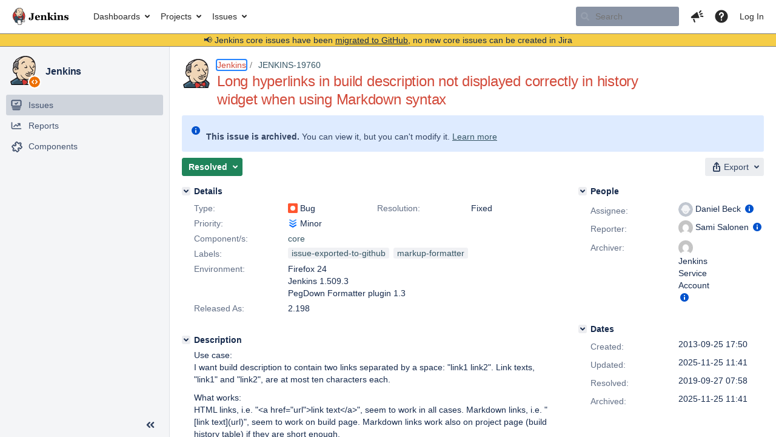

--- FILE ---
content_type: text/html;charset=UTF-8
request_url: https://issues.jenkins.io/browse/JENKINS-19760?focusedCommentId=376504&page=com.atlassian.jira.plugin.system.issuetabpanels:comment-tabpanel
body_size: 41777
content:


<h2 style="display:none;">[JENKINS-19760] Long hyperlinks in build description not displayed correctly in history widget when using Markdown syntax</h2>


    














    <div class="tabwrap aui-tabs horizontal-tabs aui-tabs-disabled">
        <script>resourcePhaseCheckpoint.interaction.then(() => require('wrm/require')('wrc!commentPins'));</script><script>resourcePhaseCheckpoint.interaction.then(() => require('wrm/require')('wrc!commentPinsDiscovery'));</script>

        <ul role="tablist" id="issue-tabs" class="tabs-menu" aria-label="Activity">
                                
            
            <li class="menu-item "
                role="presentation"
                id="all-tabpanel"
                data-id="all-tabpanel"
                data-key="com.atlassian.jira.plugin.system.issuetabpanels:all-tabpanel"
                data-label="All"
                data-href="/browse/JENKINS-19760?page=com.atlassian.jira.plugin.system.issuetabpanels:all-tabpanel"
            >
                                    <a role="tab" aria-selected="false" aria-controls="all-tabpanel-tabpanel" id="all-tabpanel-link" href="/browse/JENKINS-19760?page=com.atlassian.jira.plugin.system.issuetabpanels:all-tabpanel" tabindex="-1" class="ajax-activity-content">All</a>
                            </li>
                                
            
            <li class="menu-item  active-tab active "
                role="presentation"
                id="comment-tabpanel"
                data-id="comment-tabpanel"
                data-key="com.atlassian.jira.plugin.system.issuetabpanels:comment-tabpanel"
                data-label="Comments"
                data-href="/browse/JENKINS-19760?page=com.atlassian.jira.plugin.system.issuetabpanels:comment-tabpanel"
            >
                                    <a role="tab" aria-controls="comment-tabpanel-tabpanel" id="comment-tabpanel-link" aria-selected="true" tabindex="0">Comments</a>
                            </li>
                                
            
            <li class="menu-item "
                role="presentation"
                id="changehistory-tabpanel"
                data-id="changehistory-tabpanel"
                data-key="com.atlassian.jira.plugin.system.issuetabpanels:changehistory-tabpanel"
                data-label="History"
                data-href="/browse/JENKINS-19760?page=com.atlassian.jira.plugin.system.issuetabpanels:changehistory-tabpanel"
            >
                                    <a role="tab" aria-selected="false" aria-controls="changehistory-tabpanel-tabpanel" id="changehistory-tabpanel-link" href="/browse/JENKINS-19760?page=com.atlassian.jira.plugin.system.issuetabpanels:changehistory-tabpanel" tabindex="-1" class="ajax-activity-content">History</a>
                            </li>
                                
            
            <li class="menu-item "
                role="presentation"
                id="activity-stream-issue-tab"
                data-id="activity-stream-issue-tab"
                data-key="com.atlassian.streams.streams-jira-plugin:activity-stream-issue-tab"
                data-label="Activity"
                data-href="/browse/JENKINS-19760?page=com.atlassian.streams.streams-jira-plugin:activity-stream-issue-tab"
            >
                                    <a role="tab" aria-selected="false" aria-controls="activity-stream-issue-tab-tabpanel" id="activity-stream-issue-tab-link" href="/browse/JENKINS-19760?page=com.atlassian.streams.streams-jira-plugin:activity-stream-issue-tab" tabindex="-1" class="ajax-activity-content">Activity</a>
                            </li>
                </ul>

                    <div class="sortwrap">
                                    <button id="sort-button" class="issue-activity-sort-link aui-button aui-button-compact aui-button-subtle ajax-activity-content" data-tab-sort data-ajax="/browse/JENKINS-19760?actionOrder=desc" data-order="desc" title="Reverse sort direction">
                        <span class="activity-tab-sort-label">Oldest first</span>
                        <span class="aui-icon activity-tab-sort-up"></span>
                    </button>
                            </div>
                        <div class="tabs-pane active-pane"></div>
    </div>
                                <div class="issuePanelWrapper" id="comment-tabpanel-tabpanel" tabindex="0" role="tabpanel" aria-labelledby="comment-tabpanel-link">
            <div class="issuePanelProgress"></div>
            <div class="issuePanelContainer" id="issue_actions_container">
                <div class="issuePanelHeaderContainer" id="issue_actions_header_container">
                    



<b>Pinned comments</b>
<br/>
<div class="issuePanelContainer" id="issue_pin_comments_container">
                



<div id="pinned-comment-461708" class="issue-data-block activity-comment twixi-block  expanded ">
    <div class="twixi-wrap verbose actionContainer">
        <div class="action-head">
            <h3>
                <button class="twixi icon-default aui-icon aui-icon-small aui-iconfont-expanded">
                    Collapse comment:         
    
    
    
    
            
            
                                                Pinned by         Jenkins Service Account
                                                    Jenkins Service Account added a comment - 2025-11-25 11:41     
                </button>
            </h3>
            <div class="action-details">        
    
    
    
    
            
            
                                                <div id="pinheader-461708">
                                                <p class="issue-comment-action"><span class='icon-default aui-icon aui-icon-small pin-icon' title='Pinned 2025-11-25 11:41'></span> Pinned by         



    <a class="user-hover user-avatar" rel="ircbot" id="commentauthor_${commentAction.comment.id}_pinnedby" href="/secure/ViewProfile.jspa?name=ircbot"><span class="aui-avatar aui-avatar-xsmall"><span class="aui-avatar-inner"><img src="https://www.gravatar.com/avatar/7bf9d0012015578bc38244c3e5828281?d=mm&amp;s=16" alt="" loading="lazy" /></span></span> Jenkins Service Account</a>
</p>
                    </div>
                                                    



    <a class="user-hover user-avatar" rel="ircbot" id="commentauthor_461708_verbose" href="/secure/ViewProfile.jspa?name=ircbot"><span class="aui-avatar aui-avatar-xsmall"><span class="aui-avatar-inner"><img src="https://www.gravatar.com/avatar/7bf9d0012015578bc38244c3e5828281?d=mm&amp;s=16" alt="" loading="lazy" /></span></span> Jenkins Service Account</a>
 added a comment  - <a href='/browse/JENKINS-19760?focusedId=461708&page=com.atlassian.jira.plugin.system.issuetabpanels:comment-tabpanel#comment-461708' class='commentdate_461708_verbose subText comment-created-date-link'><span
                class='date user-tz' title='2025-11-25 11:41'><time class='livestamp'
                                                                     datetime='2025-11-25T11:41:56+0000'>2025-11-25 11:41</time></span></a>       </div>
        </div>
        <div class="action-body flooded"><p>All issues for Jenkins have been migrated to <a href="https://github.com/jenkinsci/jenkins/issues/" class="external-link" target="_blank" rel="nofollow noopener">GitHub</a></p>

<p>Here is the link to this issue on GitHub: <a href="https://github.com/jenkinsci/jenkins/issues/14963" class="external-link" target="_blank" rel="nofollow noopener">https://github.com/jenkinsci/jenkins/issues/14963</a></p>

<p>To find related issues use this search: <a href="https://github.com/jenkinsci/jenkins/issues/?q=%22JENKINS-19760%22" class="external-link" target="_blank" rel="nofollow noopener">https://github.com/jenkinsci/jenkins/issues/?q=%22JENKINS-19760%22</a></p>

<p>For more details see the <a href="https://jenkins.io/redirect/core-components-jira-migration" class="external-link" target="_blank" rel="nofollow noopener">announcement</a></p>

<p>(<em>Note: this is an automated bulk comment</em>)</p> </div>
        <div class="action-links action-comment-actions">
                                        </div>
    </div>
    <div class="twixi-wrap concise actionContainer">
        <div class="action-head">
            <h3>
                <button class="twixi icon-default aui-icon aui-icon-small aui-iconfont-collapsed">
                    Expand comment:         
    
    
    
    
            
            
                                                Pinned by         Jenkins Service Account
                                                    Jenkins Service Account added a comment - 2025-11-25 11:41     
                </button>
            </h3>
            <div class="action-details flooded">
                        
    
    
    
    
            
            
                            <span id="collapsed-pinheader-461708">
                    <span class='icon-default aui-icon aui-icon-small pin-icon' title='Pinned 2025-11-25 11:41'></span>
                </span>
                                    



    <a class="user-hover user-avatar" rel="ircbot" id="commentauthor_461708_concise" href="/secure/ViewProfile.jspa?name=ircbot"><span class="aui-avatar aui-avatar-xsmall"><span class="aui-avatar-inner"><img src="https://www.gravatar.com/avatar/7bf9d0012015578bc38244c3e5828281?d=mm&amp;s=16" alt="" loading="lazy" /></span></span> Jenkins Service Account</a>
 added a comment  - <a href='/browse/JENKINS-19760?focusedId=461708&page=com.atlassian.jira.plugin.system.issuetabpanels:comment-tabpanel#comment-461708' class='commentdate_461708_concise subText comment-created-date-link'><span
                class='date user-tz' title='2025-11-25 11:41'><time class='livestamp'
                                                                     datetime='2025-11-25T11:41:56+0000'>2025-11-25 11:41</time></span></a>                         All issues for Jenkins have been migrated to  GitHub  

 Here is the link to this issue on GitHub:  https://github.com/jenkinsci/jenkins/issues/14963  

 To find related issues use this search:  https://github.com/jenkinsci/jenkins/issues/?q=%22JENKINS-19760%22  

 For more details see the  announcement  

 ( Note: this is an automated bulk comment )              </div>
        </div>
    </div>
</div>
         </div>
<br/>
<b>All comments</b>
<br/>

                </div>
                                                            



<div id="comment-209579" class="issue-data-block activity-comment twixi-block  expanded ">
    <div class="twixi-wrap verbose actionContainer">
        <div class="action-head">
            <h3>
                <button class="twixi icon-default aui-icon aui-icon-small aui-iconfont-expanded">
                    Collapse comment:         
    
    
    
    
                            Daniel Beck added a comment - 2014-09-02 09:03     
                </button>
            </h3>
            <div class="action-details">        
    
    
    
    
                            



    <a class="user-hover user-avatar" rel="danielbeck" id="commentauthor_209579_verbose" href="/secure/ViewProfile.jspa?name=danielbeck"><span class="aui-avatar aui-avatar-xsmall"><span class="aui-avatar-inner"><img src="https://issues.jenkins.io/secure/useravatar?size=xsmall&amp;avatarId=10292" alt="" loading="lazy" /></span></span> Daniel Beck</a>
 added a comment  - <a href='/browse/JENKINS-19760?focusedId=209579&page=com.atlassian.jira.plugin.system.issuetabpanels:comment-tabpanel#comment-209579' class='commentdate_209579_verbose subText comment-created-date-link'><span
                class='date user-tz' title='2014-09-02 09:03'><time class='livestamp'
                                                                     datetime='2014-09-02T09:03:16+0000'>2014-09-02 09:03</time></span></a>       </div>
        </div>
        <div class="action-body flooded"><p>Could you provide a sample description that can be set as a project description and that demonstrates the problem?</p> </div>
        <div class="action-links action-comment-actions">
                                        </div>
    </div>
    <div class="twixi-wrap concise actionContainer">
        <div class="action-head">
            <h3>
                <button class="twixi icon-default aui-icon aui-icon-small aui-iconfont-collapsed">
                    Expand comment:         
    
    
    
    
                            Daniel Beck added a comment - 2014-09-02 09:03     
                </button>
            </h3>
            <div class="action-details flooded">
                        
    
    
    
    
                            



    <a class="user-hover user-avatar" rel="danielbeck" id="commentauthor_209579_concise" href="/secure/ViewProfile.jspa?name=danielbeck"><span class="aui-avatar aui-avatar-xsmall"><span class="aui-avatar-inner"><img src="https://issues.jenkins.io/secure/useravatar?size=xsmall&amp;avatarId=10292" alt="" loading="lazy" /></span></span> Daniel Beck</a>
 added a comment  - <a href='/browse/JENKINS-19760?focusedId=209579&page=com.atlassian.jira.plugin.system.issuetabpanels:comment-tabpanel#comment-209579' class='commentdate_209579_concise subText comment-created-date-link'><span
                class='date user-tz' title='2014-09-02 09:03'><time class='livestamp'
                                                                     datetime='2014-09-02T09:03:16+0000'>2014-09-02 09:03</time></span></a>                         Could you provide a sample description that can be set as a project description and that demonstrates the problem?              </div>
        </div>
    </div>
</div>
                                             



<div id="comment-210091" class="issue-data-block activity-comment twixi-block  expanded ">
    <div class="twixi-wrap verbose actionContainer">
        <div class="action-head">
            <h3>
                <button class="twixi icon-default aui-icon aui-icon-small aui-iconfont-expanded">
                    Collapse comment:         
    
    
    
    
                            Sami Salonen added a comment - 2014-09-08 10:19     
                </button>
            </h3>
            <div class="action-details">        
    
    
    
    
                            



    <a class="user-hover user-avatar" rel="salsa" id="commentauthor_210091_verbose" href="/secure/ViewProfile.jspa?name=salsa"><span class="aui-avatar aui-avatar-xsmall"><span class="aui-avatar-inner"><img src="https://www.gravatar.com/avatar/c22199103e5e10ccb68644f119c31d5d?d=mm&amp;s=16" alt="" loading="lazy" /></span></span> Sami Salonen</a>
 added a comment  - <a href='/browse/JENKINS-19760?focusedId=210091&page=com.atlassian.jira.plugin.system.issuetabpanels:comment-tabpanel#comment-210091' class='commentdate_210091_verbose subText comment-created-date-link'><span
                class='date user-tz' title='2014-09-08 10:19'><time class='livestamp'
                                                                     datetime='2014-09-08T10:19:46+0000'>2014-09-08 10:19</time></span></a>       </div>
        </div>
        <div class="action-body flooded"><p>This issue is about build descriptions only. I have not tested setting project descriptions. Build descriptions are visible on project page (Build History table) and naturally on the build page itself. Displaying build descriptions in Build History table (project page) seems to be the problem here.</p>

<p>Here is a sample shell script that sets the build description during the build.</p>

<div class="code panel" style="border-width: 1px;"><div class="codeContent panelContent">
<pre class="code-java">jcli=<span class="code-quote">"ssh -p &lt;port&gt; &lt;jenkins host&gt;"</span>

function get_first_link()
{
  local text=<span class="code-quote">"first"</span>
  local url=<span class="code-quote">"http:<span class="code-comment">//xxxxx.xxxxx.xxxxx.xxxxx/xxxxx/xxxxx/xxxxx/xxxxx?zzz=yyy&amp;aaa=bbb&amp;ccc=ddd&amp;eee=123"</span>
</span>  # <span class="code-keyword">this</span> does not work:
  echo <span class="code-quote">"[$text]($url)"</span>
  # <span class="code-keyword">this</span> works:
  # echo <span class="code-quote">"&lt;a\ href=\"</span>$url\<span class="code-quote">"&gt;$text&lt;/a&gt;"</span>
}

function get_second_link()
{
  &lt;<span class="code-keyword">this</span> is similar to get_first_link&gt;
}

first=$( get_first_link )
second=$( get_second_link )
desc=<span class="code-quote">"$first\ $second"</span>
$jcli set-build-description <span class="code-quote">"$JOB_NAME"</span> <span class="code-quote">"$BUILD_NUMBER"</span> <span class="code-quote">"$desc"</span>
</pre>
</div></div> </div>
        <div class="action-links action-comment-actions">
                                        </div>
    </div>
    <div class="twixi-wrap concise actionContainer">
        <div class="action-head">
            <h3>
                <button class="twixi icon-default aui-icon aui-icon-small aui-iconfont-collapsed">
                    Expand comment:         
    
    
    
    
                            Sami Salonen added a comment - 2014-09-08 10:19     
                </button>
            </h3>
            <div class="action-details flooded">
                        
    
    
    
    
                            



    <a class="user-hover user-avatar" rel="salsa" id="commentauthor_210091_concise" href="/secure/ViewProfile.jspa?name=salsa"><span class="aui-avatar aui-avatar-xsmall"><span class="aui-avatar-inner"><img src="https://www.gravatar.com/avatar/c22199103e5e10ccb68644f119c31d5d?d=mm&amp;s=16" alt="" loading="lazy" /></span></span> Sami Salonen</a>
 added a comment  - <a href='/browse/JENKINS-19760?focusedId=210091&page=com.atlassian.jira.plugin.system.issuetabpanels:comment-tabpanel#comment-210091' class='commentdate_210091_concise subText comment-created-date-link'><span
                class='date user-tz' title='2014-09-08 10:19'><time class='livestamp'
                                                                     datetime='2014-09-08T10:19:46+0000'>2014-09-08 10:19</time></span></a>                         This issue is about build descriptions only. I have not tested setting project descriptions. Build descriptions are visible on project page (Build History table) and naturally on the build page itself. Displaying build descriptions in Build History table (project page) seems to be the problem here. 

 Here is a sample shell script that sets the build description during the build. 

  
 jcli= "ssh -p &lt;port&gt; &lt;jenkins host&gt;" 

function get_first_link()
{
  local text= "first" 
  local url= "http: //xxxxx.xxxxx.xxxxx.xxxxx/xxxxx/xxxxx/xxxxx/xxxxx?zzz=yyy&amp;aaa=bbb&amp;ccc=ddd&amp;eee=123" 
   #  this  does not work:
  echo  "[$text]($url)" 
  #  this  works:
  # echo  "&lt;a\ href=\" $url\ "&gt;$text&lt;/a&gt;" 
}

function get_second_link()
{
  &lt; this  is similar to get_first_link&gt;
}

first=$( get_first_link )
second=$( get_second_link )
desc= "$first\ $second" 
$jcli set-build-description  "$JOB_NAME"   "$BUILD_NUMBER"   "$desc" 
 
               </div>
        </div>
    </div>
</div>
                                             



<div id="comment-210102" class="issue-data-block activity-comment twixi-block  expanded ">
    <div class="twixi-wrap verbose actionContainer">
        <div class="action-head">
            <h3>
                <button class="twixi icon-default aui-icon aui-icon-small aui-iconfont-expanded">
                    Collapse comment:         
    
    
    
    
                            Daniel Beck added a comment - 2014-09-08 15:34     
                </button>
            </h3>
            <div class="action-details">        
    
    
    
    
                            



    <a class="user-hover user-avatar" rel="danielbeck" id="commentauthor_210102_verbose" href="/secure/ViewProfile.jspa?name=danielbeck"><span class="aui-avatar aui-avatar-xsmall"><span class="aui-avatar-inner"><img src="https://issues.jenkins.io/secure/useravatar?size=xsmall&amp;avatarId=10292" alt="" loading="lazy" /></span></span> Daniel Beck</a>
 added a comment  - <a href='/browse/JENKINS-19760?focusedId=210102&page=com.atlassian.jira.plugin.system.issuetabpanels:comment-tabpanel#comment-210102' class='commentdate_210102_verbose subText comment-created-date-link'><span
                class='date user-tz' title='2014-09-08 15:34'><time class='livestamp'
                                                                     datetime='2014-09-08T15:34:32+0000'>2014-09-08 15:34</time></span></a>       </div>
        </div>
        <div class="action-body flooded"><p>Thanks, now it's clear that it's about the automatic truncating of build descriptions in the history widget.</p>

<p><tt>hudson/widgets/HistoryWidget/entry.jelly</tt> calls <tt>app.markupFormatter.translate(build.truncatedDescription)</tt> and <tt>Run.getTruncatedDescription</tt> operates on the raw text when determining where to truncate, so the markup formatter receives an incomplete format string.</p>

<p>Should probably add <tt>MarkupFormatter.translateAndTruncate(String markup, Writer output, int maxLength)</tt> for this case.</p> </div>
        <div class="action-links action-comment-actions">
                                        </div>
    </div>
    <div class="twixi-wrap concise actionContainer">
        <div class="action-head">
            <h3>
                <button class="twixi icon-default aui-icon aui-icon-small aui-iconfont-collapsed">
                    Expand comment:         
    
    
    
    
                            Daniel Beck added a comment - 2014-09-08 15:34     
                </button>
            </h3>
            <div class="action-details flooded">
                        
    
    
    
    
                            



    <a class="user-hover user-avatar" rel="danielbeck" id="commentauthor_210102_concise" href="/secure/ViewProfile.jspa?name=danielbeck"><span class="aui-avatar aui-avatar-xsmall"><span class="aui-avatar-inner"><img src="https://issues.jenkins.io/secure/useravatar?size=xsmall&amp;avatarId=10292" alt="" loading="lazy" /></span></span> Daniel Beck</a>
 added a comment  - <a href='/browse/JENKINS-19760?focusedId=210102&page=com.atlassian.jira.plugin.system.issuetabpanels:comment-tabpanel#comment-210102' class='commentdate_210102_concise subText comment-created-date-link'><span
                class='date user-tz' title='2014-09-08 15:34'><time class='livestamp'
                                                                     datetime='2014-09-08T15:34:32+0000'>2014-09-08 15:34</time></span></a>                         Thanks, now it's clear that it's about the automatic truncating of build descriptions in the history widget. 

  hudson/widgets/HistoryWidget/entry.jelly  calls  app.markupFormatter.translate(build.truncatedDescription)  and  Run.getTruncatedDescription  operates on the raw text when determining where to truncate, so the markup formatter receives an incomplete format string. 

 Should probably add  MarkupFormatter.translateAndTruncate(String markup, Writer output, int maxLength)  for this case.              </div>
        </div>
    </div>
</div>
                                             



<div id="comment-346319" class="issue-data-block activity-comment twixi-block  expanded ">
    <div class="twixi-wrap verbose actionContainer">
        <div class="action-head">
            <h3>
                <button class="twixi icon-default aui-icon aui-icon-small aui-iconfont-expanded">
                    Collapse comment:         
    
    
    
    
                            Kevin Phillips added a comment - 2018-08-15 14:24     
                </button>
            </h3>
            <div class="action-details">        
    
    
    
    
                            



    <a class="user-hover user-avatar" rel="leedega" id="commentauthor_346319_verbose" href="/secure/ViewProfile.jspa?name=leedega"><span class="aui-avatar aui-avatar-xsmall"><span class="aui-avatar-inner"><img src="https://www.gravatar.com/avatar/2010529370771b39ab57f0b0d6eec50a?d=mm&amp;s=16" alt="" loading="lazy" /></span></span> Kevin Phillips</a>
 added a comment  - <a href='/browse/JENKINS-19760?focusedId=346319&page=com.atlassian.jira.plugin.system.issuetabpanels:comment-tabpanel#comment-346319' class='commentdate_346319_verbose subText comment-created-date-link'><span
                class='date user-tz' title='2018-08-15 14:24'><time class='livestamp'
                                                                     datetime='2018-08-15T14:24:37+0000'>2018-08-15 14:24</time></span></a>       </div>
        </div>
        <div class="action-body flooded"><p>We are experiencing a similar problem in our production environment, with a slightly different variation. It appears as though the truncation logic in the history widget is taking into account the build ID and time stamp strings in it's calculations for truncation. As a result when our build numbers went from being 5 digits to 6 digits in certain jobs, information that used to be present in the history widget (ie: from the build description) is now being truncated.</p>

<p>What's even stranger is that even though presumably the summary content only grows by 1 or 2 characters (ie: 1 extra digit in the build number, and perhap 1 extra carriage return character to put to the timestamp on the following line) the build description seems to have an entire line of output being truncated which had previously been present.</p>

<p>First off, I wouldn't have expected the timestamp to be wrapped in this case at all since there is plenty of white space surrounding the text currently. So that was odd. Secondly, it seemed odd that the build description would get truncated differently dependent upon how the summary / header information is displayed in the history. I would have expected the descriptive text to be truncated consistently regardless of the header info.</p> </div>
        <div class="action-links action-comment-actions">
                                        </div>
    </div>
    <div class="twixi-wrap concise actionContainer">
        <div class="action-head">
            <h3>
                <button class="twixi icon-default aui-icon aui-icon-small aui-iconfont-collapsed">
                    Expand comment:         
    
    
    
    
                            Kevin Phillips added a comment - 2018-08-15 14:24     
                </button>
            </h3>
            <div class="action-details flooded">
                        
    
    
    
    
                            



    <a class="user-hover user-avatar" rel="leedega" id="commentauthor_346319_concise" href="/secure/ViewProfile.jspa?name=leedega"><span class="aui-avatar aui-avatar-xsmall"><span class="aui-avatar-inner"><img src="https://www.gravatar.com/avatar/2010529370771b39ab57f0b0d6eec50a?d=mm&amp;s=16" alt="" loading="lazy" /></span></span> Kevin Phillips</a>
 added a comment  - <a href='/browse/JENKINS-19760?focusedId=346319&page=com.atlassian.jira.plugin.system.issuetabpanels:comment-tabpanel#comment-346319' class='commentdate_346319_concise subText comment-created-date-link'><span
                class='date user-tz' title='2018-08-15 14:24'><time class='livestamp'
                                                                     datetime='2018-08-15T14:24:37+0000'>2018-08-15 14:24</time></span></a>                         We are experiencing a similar problem in our production environment, with a slightly different variation. It appears as though the truncation logic in the history widget is taking into account the build ID and time stamp strings in it's calculations for truncation. As a result when our build numbers went from being 5 digits to 6 digits in certain jobs, information that used to be present in the history widget (ie: from the build description) is now being truncated. 

 What's even stranger is that even though presumably the summary content only grows by 1 or 2 characters (ie: 1 extra digit in the build number, and perhap 1 extra carriage return character to put to the timestamp on the following line) the build description seems to have an entire line of output being truncated which had previously been present. 

 First off, I wouldn't have expected the timestamp to be wrapped in this case at all since there is plenty of white space surrounding the text currently. So that was odd. Secondly, it seemed odd that the build description would get truncated differently dependent upon how the summary / header information is displayed in the history. I would have expected the descriptive text to be truncated consistently regardless of the header info.              </div>
        </div>
    </div>
</div>
                                             



<div id="comment-346322" class="issue-data-block activity-comment twixi-block  expanded ">
    <div class="twixi-wrap verbose actionContainer">
        <div class="action-head">
            <h3>
                <button class="twixi icon-default aui-icon aui-icon-small aui-iconfont-expanded">
                    Collapse comment:         
    
    
    
    
                            Kevin Phillips added a comment - 2018-08-15 14:35     
                </button>
            </h3>
            <div class="action-details">        
    
    
    
    
                            



    <a class="user-hover user-avatar" rel="leedega" id="commentauthor_346322_verbose" href="/secure/ViewProfile.jspa?name=leedega"><span class="aui-avatar aui-avatar-xsmall"><span class="aui-avatar-inner"><img src="https://www.gravatar.com/avatar/2010529370771b39ab57f0b0d6eec50a?d=mm&amp;s=16" alt="" loading="lazy" /></span></span> Kevin Phillips</a>
 added a comment  - <a href='/browse/JENKINS-19760?focusedId=346322&page=com.atlassian.jira.plugin.system.issuetabpanels:comment-tabpanel#comment-346322' class='commentdate_346322_verbose subText comment-created-date-link'><span
                class='date user-tz' title='2018-08-15 14:35'><time class='livestamp'
                                                                     datetime='2018-08-15T14:35:52+0000'>2018-08-15 14:35</time></span></a>       </div>
        </div>
        <div class="action-body flooded"><p>On a related note, is there any way to customize the truncation length for the history widget?</p> </div>
        <div class="action-links action-comment-actions">
                                        </div>
    </div>
    <div class="twixi-wrap concise actionContainer">
        <div class="action-head">
            <h3>
                <button class="twixi icon-default aui-icon aui-icon-small aui-iconfont-collapsed">
                    Expand comment:         
    
    
    
    
                            Kevin Phillips added a comment - 2018-08-15 14:35     
                </button>
            </h3>
            <div class="action-details flooded">
                        
    
    
    
    
                            



    <a class="user-hover user-avatar" rel="leedega" id="commentauthor_346322_concise" href="/secure/ViewProfile.jspa?name=leedega"><span class="aui-avatar aui-avatar-xsmall"><span class="aui-avatar-inner"><img src="https://www.gravatar.com/avatar/2010529370771b39ab57f0b0d6eec50a?d=mm&amp;s=16" alt="" loading="lazy" /></span></span> Kevin Phillips</a>
 added a comment  - <a href='/browse/JENKINS-19760?focusedId=346322&page=com.atlassian.jira.plugin.system.issuetabpanels:comment-tabpanel#comment-346322' class='commentdate_346322_concise subText comment-created-date-link'><span
                class='date user-tz' title='2018-08-15 14:35'><time class='livestamp'
                                                                     datetime='2018-08-15T14:35:52+0000'>2018-08-15 14:35</time></span></a>                         On a related note, is there any way to customize the truncation length for the history widget?              </div>
        </div>
    </div>
</div>
                                             



<div id="comment-376504" class="issue-data-block activity-comment twixi-block  expanded focused ">
    <div class="twixi-wrap verbose actionContainer">
        <div class="action-head">
            <h3>
                <button class="twixi icon-default aui-icon aui-icon-small aui-iconfont-expanded">
                    Collapse comment:         
    
    
                                            
    
    
                            Marat Radchenko added a comment - 2019-09-27 07:58, Edited by Marat Radchenko - 2019-09-27 07:58     
                </button>
            </h3>
            <div class="action-details">        
    
    
                                            
    
    
                            



    <a class="user-hover user-avatar" rel="slonopotamusorama" id="commentauthor_376504_verbose" href="/secure/ViewProfile.jspa?name=slonopotamusorama"><span class="aui-avatar aui-avatar-xsmall"><span class="aui-avatar-inner"><img src="https://www.gravatar.com/avatar/e9250560a36633ededc62f651b58a381?d=mm&amp;s=16" alt="" loading="lazy" /></span></span> Marat Radchenko</a>
 added a comment  - <a href='/browse/JENKINS-19760?focusedId=376504&page=com.atlassian.jira.plugin.system.issuetabpanels:comment-tabpanel#comment-376504' class='commentdate_376504_verbose subText comment-created-date-link'><span
                class='date user-tz' title='2019-09-27 07:58'><time class='livestamp'
                                                                     datetime='2019-09-27T07:58:10+0000'>2019-09-27 07:58</time></span></a>   - <span class="subText update-info" title="Marat Radchenko - 2019-09-27 07:58">edited</span>      </div>
        </div>
        <div class="action-body flooded"><p>Fixed by <a href="https://github.com/jenkinsci/jenkins/pull/4209" class="external-link" target="_blank" rel="nofollow noopener">https://github.com/jenkinsci/jenkins/pull/4209</a> and should be released in 2.198 next week. History widget no longer truncates build description.</p> </div>
        <div class="action-links action-comment-actions">
                                        </div>
    </div>
    <div class="twixi-wrap concise actionContainer">
        <div class="action-head">
            <h3>
                <button class="twixi icon-default aui-icon aui-icon-small aui-iconfont-collapsed">
                    Expand comment:         
    
    
                                            
    
    
                            Marat Radchenko added a comment - 2019-09-27 07:58, Edited by Marat Radchenko - 2019-09-27 07:58     
                </button>
            </h3>
            <div class="action-details flooded">
                        
    
    
                                            
    
    
                            



    <a class="user-hover user-avatar" rel="slonopotamusorama" id="commentauthor_376504_concise" href="/secure/ViewProfile.jspa?name=slonopotamusorama"><span class="aui-avatar aui-avatar-xsmall"><span class="aui-avatar-inner"><img src="https://www.gravatar.com/avatar/e9250560a36633ededc62f651b58a381?d=mm&amp;s=16" alt="" loading="lazy" /></span></span> Marat Radchenko</a>
 added a comment  - <a href='/browse/JENKINS-19760?focusedId=376504&page=com.atlassian.jira.plugin.system.issuetabpanels:comment-tabpanel#comment-376504' class='commentdate_376504_concise subText comment-created-date-link'><span
                class='date user-tz' title='2019-09-27 07:58'><time class='livestamp'
                                                                     datetime='2019-09-27T07:58:10+0000'>2019-09-27 07:58</time></span></a>   - <span class="subText update-info" title="Marat Radchenko - 2019-09-27 07:58">edited</span>                        Fixed by  https://github.com/jenkinsci/jenkins/pull/4209  and should be released in 2.198 next week. History widget no longer truncates build description.              </div>
        </div>
    </div>
</div>
                                             



<div id="comment-461708" class="issue-data-block activity-comment twixi-block  expanded ">
    <div class="twixi-wrap verbose actionContainer">
        <div class="action-head">
            <h3>
                <button class="twixi icon-default aui-icon aui-icon-small aui-iconfont-expanded">
                    Collapse comment:         
    
    
    
    
            
            
                                                Pinned by         Jenkins Service Account
                                                    Jenkins Service Account added a comment - 2025-11-25 11:41     
                </button>
            </h3>
            <div class="action-details">        
    
    
    
    
            
            
                                                <div id="pinheader-461708">
                                                <p class="issue-comment-action"><span class='icon-default aui-icon aui-icon-small pin-icon' title='Pinned 2025-11-25 11:41'></span> Pinned by         



    <a class="user-hover user-avatar" rel="ircbot" id="commentauthor_${commentAction.comment.id}_pinnedby" href="/secure/ViewProfile.jspa?name=ircbot"><span class="aui-avatar aui-avatar-xsmall"><span class="aui-avatar-inner"><img src="https://www.gravatar.com/avatar/7bf9d0012015578bc38244c3e5828281?d=mm&amp;s=16" alt="" loading="lazy" /></span></span> Jenkins Service Account</a>
</p>
                    </div>
                                                    



    <a class="user-hover user-avatar" rel="ircbot" id="commentauthor_461708_verbose" href="/secure/ViewProfile.jspa?name=ircbot"><span class="aui-avatar aui-avatar-xsmall"><span class="aui-avatar-inner"><img src="https://www.gravatar.com/avatar/7bf9d0012015578bc38244c3e5828281?d=mm&amp;s=16" alt="" loading="lazy" /></span></span> Jenkins Service Account</a>
 added a comment  - <a href='/browse/JENKINS-19760?focusedId=461708&page=com.atlassian.jira.plugin.system.issuetabpanels:comment-tabpanel#comment-461708' class='commentdate_461708_verbose subText comment-created-date-link'><span
                class='date user-tz' title='2025-11-25 11:41'><time class='livestamp'
                                                                     datetime='2025-11-25T11:41:56+0000'>2025-11-25 11:41</time></span></a>       </div>
        </div>
        <div class="action-body flooded"><p>All issues for Jenkins have been migrated to <a href="https://github.com/jenkinsci/jenkins/issues/" class="external-link" target="_blank" rel="nofollow noopener">GitHub</a></p>

<p>Here is the link to this issue on GitHub: <a href="https://github.com/jenkinsci/jenkins/issues/14963" class="external-link" target="_blank" rel="nofollow noopener">https://github.com/jenkinsci/jenkins/issues/14963</a></p>

<p>To find related issues use this search: <a href="https://github.com/jenkinsci/jenkins/issues/?q=%22JENKINS-19760%22" class="external-link" target="_blank" rel="nofollow noopener">https://github.com/jenkinsci/jenkins/issues/?q=%22JENKINS-19760%22</a></p>

<p>For more details see the <a href="https://jenkins.io/redirect/core-components-jira-migration" class="external-link" target="_blank" rel="nofollow noopener">announcement</a></p>

<p>(<em>Note: this is an automated bulk comment</em>)</p> </div>
        <div class="action-links action-comment-actions">
                                        </div>
    </div>
    <div class="twixi-wrap concise actionContainer">
        <div class="action-head">
            <h3>
                <button class="twixi icon-default aui-icon aui-icon-small aui-iconfont-collapsed">
                    Expand comment:         
    
    
    
    
            
            
                                                Pinned by         Jenkins Service Account
                                                    Jenkins Service Account added a comment - 2025-11-25 11:41     
                </button>
            </h3>
            <div class="action-details flooded">
                        
    
    
    
    
            
            
                            <span id="collapsed-pinheader-461708">
                    <span class='icon-default aui-icon aui-icon-small pin-icon' title='Pinned 2025-11-25 11:41'></span>
                </span>
                                    



    <a class="user-hover user-avatar" rel="ircbot" id="commentauthor_461708_concise" href="/secure/ViewProfile.jspa?name=ircbot"><span class="aui-avatar aui-avatar-xsmall"><span class="aui-avatar-inner"><img src="https://www.gravatar.com/avatar/7bf9d0012015578bc38244c3e5828281?d=mm&amp;s=16" alt="" loading="lazy" /></span></span> Jenkins Service Account</a>
 added a comment  - <a href='/browse/JENKINS-19760?focusedId=461708&page=com.atlassian.jira.plugin.system.issuetabpanels:comment-tabpanel#comment-461708' class='commentdate_461708_concise subText comment-created-date-link'><span
                class='date user-tz' title='2025-11-25 11:41'><time class='livestamp'
                                                                     datetime='2025-11-25T11:41:56+0000'>2025-11-25 11:41</time></span></a>                         All issues for Jenkins have been migrated to  GitHub  

 Here is the link to this issue on GitHub:  https://github.com/jenkinsci/jenkins/issues/14963  

 To find related issues use this search:  https://github.com/jenkinsci/jenkins/issues/?q=%22JENKINS-19760%22  

 For more details see the  announcement  

 ( Note: this is an automated bulk comment )              </div>
        </div>
    </div>
</div>
                                                 </div>
        </div>
                                    